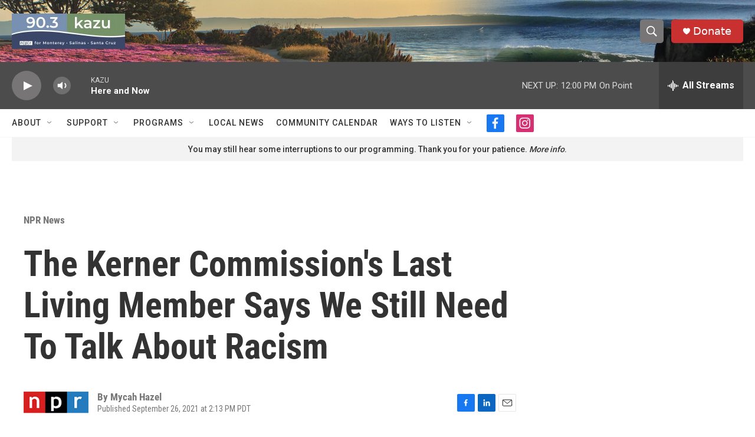

--- FILE ---
content_type: text/html; charset=utf-8
request_url: https://www.google.com/recaptcha/api2/aframe
body_size: 267
content:
<!DOCTYPE HTML><html><head><meta http-equiv="content-type" content="text/html; charset=UTF-8"></head><body><script nonce="HIvNw8riPmoG7fPAyTBSMg">/** Anti-fraud and anti-abuse applications only. See google.com/recaptcha */ try{var clients={'sodar':'https://pagead2.googlesyndication.com/pagead/sodar?'};window.addEventListener("message",function(a){try{if(a.source===window.parent){var b=JSON.parse(a.data);var c=clients[b['id']];if(c){var d=document.createElement('img');d.src=c+b['params']+'&rc='+(localStorage.getItem("rc::a")?sessionStorage.getItem("rc::b"):"");window.document.body.appendChild(d);sessionStorage.setItem("rc::e",parseInt(sessionStorage.getItem("rc::e")||0)+1);localStorage.setItem("rc::h",'1768934161460');}}}catch(b){}});window.parent.postMessage("_grecaptcha_ready", "*");}catch(b){}</script></body></html>